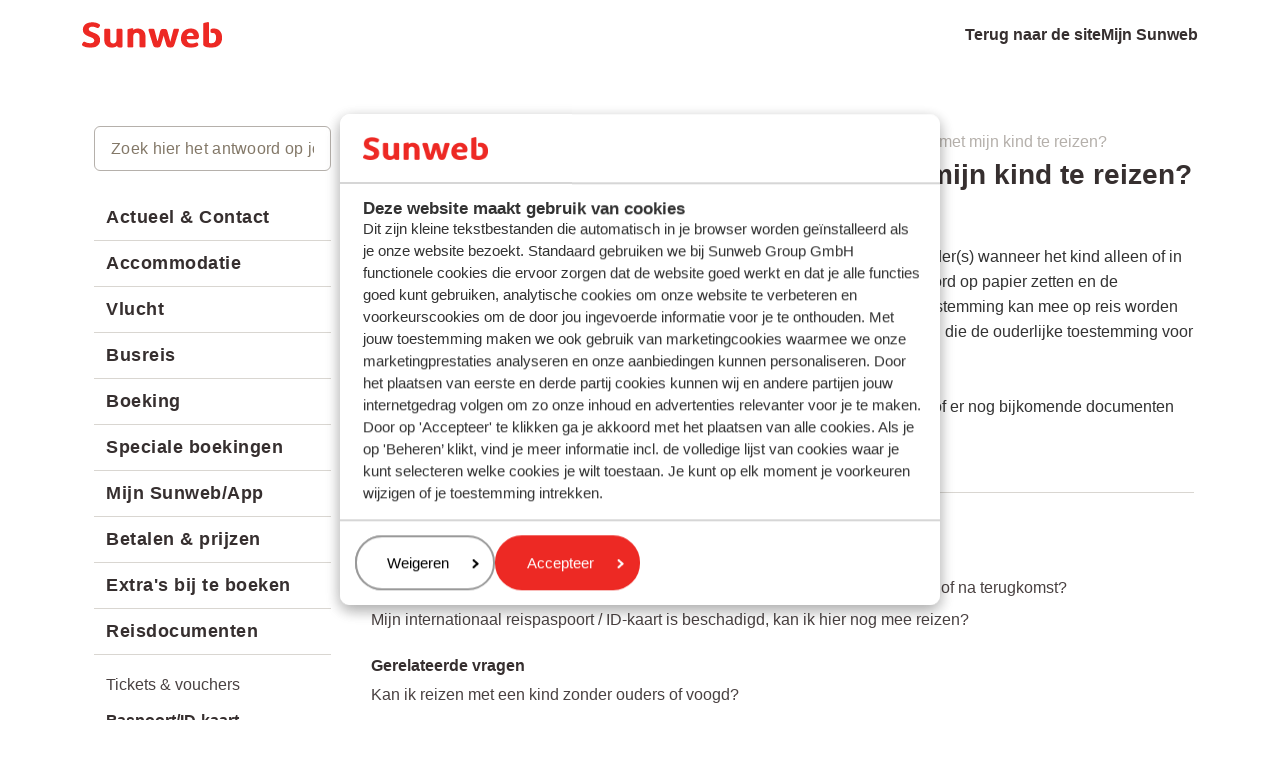

--- FILE ---
content_type: application/x-javascript
request_url: https://consentcdn.cookiebot.com/consentconfig/1f36023d-776b-4b87-9a8a-98d4ec71702e/service.sunweb.be/configuration.js
body_size: 241
content:
CookieConsent.configuration.tags.push({id:190854041,type:"script",tagID:"",innerHash:"",outerHash:"",tagHash:"10638038307310",url:"",resolvedUrl:"",cat:[1,3,4]});CookieConsent.configuration.tags.push({id:190854042,type:"script",tagID:"",innerHash:"",outerHash:"",tagHash:"5769832407275",url:"https://consent.cookiebot.com/uc.js",resolvedUrl:"https://consent.cookiebot.com/uc.js",cat:[1]});CookieConsent.configuration.tags.push({id:190854044,type:"script",tagID:"",innerHash:"",outerHash:"",tagHash:"2242042302857",url:"",resolvedUrl:"",cat:[1,2,3,4,5]});CookieConsent.configuration.tags.push({id:190854046,type:"iframe",tagID:"",innerHash:"",outerHash:"",tagHash:"9780728208075",url:"https://www.youtube.com/embed/8uU5K4lzTM0",resolvedUrl:"https://www.youtube.com/embed/8uU5K4lzTM0",cat:[4]});CookieConsent.configuration.tags.push({id:190854047,type:"iframe",tagID:"",innerHash:"",outerHash:"",tagHash:"10306628168785",url:"https://service.sunweb.be/support/recaptcha#6LdvejUUAAAAAEn6wjOFcPVRyQr4KtAJ03ltA1SQ",resolvedUrl:"https://service.sunweb.be/support/recaptcha#6LdvejUUAAAAAEn6wjOFcPVRyQr4KtAJ03ltA1SQ",cat:[1]});CookieConsent.configuration.tags.push({id:190854049,type:"script",tagID:"",innerHash:"",outerHash:"",tagHash:"8594994813867",url:"https://service.sunweb.be/assets/cdn/portal/scripts/head.js",resolvedUrl:"https://service.sunweb.be/assets/cdn/portal/scripts/head.js",cat:[1]});CookieConsent.configuration.tags.push({id:190854051,type:"script",tagID:"",innerHash:"",outerHash:"",tagHash:"6462382170559",url:"https://service.sunweb.be/assets/cdn/portal/vendor.js",resolvedUrl:"https://service.sunweb.be/assets/cdn/portal/vendor.js",cat:[3]});

--- FILE ---
content_type: application/javascript
request_url: https://service.sunweb.be/assets/cdn/portal/scripts/integrations.js
body_size: -1074
content:
(window.webpackJsonp=window.webpackJsonp||[]).push([[44],{266:function(e,t,a){"use strict";a.r(t);var n=a(28);if(function(){function e(){dataLayer.push(arguments)}if(window.store.googleAnalytics){var t=window.store.googleAnalytics,a=t.account_number,r=t.domain,s=t.ga4;if(a){var i;s?(window.dataLayer=window.dataLayer||[],e("js",new Date),r&&e("set","linker",{domains:[r]}),e("config",a),i="https://www.googletagmanager.com/gtag/js?id=".concat(a)):(window._gaq=window._gaq||[],window._gaq.push(["_setAccount",a]),window._gaq.push(["_addDevId","00P19"]),r&&window._gaq.push(["_setDomainName",r]),window._gaq.push(["_trackPageview"]),i="".concat("https:"===document.location.protocol?"https://ssl":"http://www",".google-analytics.com/ga.js"));var o={type:"text/javascript",async:!0,src:i};Object(n.a)(o,!0)}}}(),function(){if(window.store.freshchat){var e=window.store,t=e.currentLocale,a=e.account.id,r=e.portal.id,s=e.user;s=void 0===s?{}:s;var i=s.name,o=s.email,d=e.freshchat,l=d.token,c=d.visitor_widget_host_url,g=d.autofaq_enabled,_=d.freddy_bot_status,m=d.freddy_bot_widget_config,u=d.csp_nonce,p={src:"".concat(c,"/js/widget.js")},v={token:l,host:c};g&&_&&(v.locale=t,v.meta={fw_product:"freshdesk",fw_product_acc_id:a.toString(),fw_group_id:r.toString()},v.config=m),o&&i&&(v.externalId=o,v.firstName=i,v.email=o),u&&(v.cspNonce=u),Object(n.a)(p,!0).then(function(){window.jQuery(document).ready(function(){window.fcWidget.init(v)})})}}(),window.store.freddy_bot){var r=window.store,s=r.user,i=s.name,o=s.email,d=r.freddy_bot,l=d.widget_code_src,c=d.freshdesk_product_id,g=d.external_id,_=d.widget_code_env,m=d.widget_code_self_init,u=d.widget_code_init_type,p=d.widget_code_region;!function(){if(!document.getElementById("spd-busns-spt")){var e={id:"spd-busns-spt",async:!0,src:l,"data-prdct-hash":c,"data-ext-client-id":g,"data-env":_,"data-self-init":m,"data-init-type":u,"data-region":p};Object(n.a)(e,!0).then(function(){window.Freshbots.initiateWidget({getClientParams:function(){return{"cstmr::nm":i,"cstmr::eml":o}}})})}}()}},28:function(e,t,a){"use strict";var n=a(3),r=a.n(n),s=function(e){var t=arguments.length>1&&void 0!==arguments[1]?arguments[1]:!1,a=document.createElement("script");Object.entries(e).forEach(function(e){var t=r()(e,2),n=t[0],s=t[1],i="boolean"==typeof s?"":s;a.setAttribute(n,i)});var n=t?"head":"body",s=document.querySelector("".concat(n," script"));return s.parentNode.insertBefore(a,s),new Promise(function(e,t){a.onload=function(){e.apply(void 0,arguments)},a.onerror=function(){t(new Error("Error in loading scripts"))}})};t.a=s}},[[266,0]]]);

--- FILE ---
content_type: application/javascript
request_url: https://service.sunweb.be/assets/cdn/portal/scripts/integrations.js
body_size: -1104
content:
(window.webpackJsonp=window.webpackJsonp||[]).push([[44],{266:function(e,t,a){"use strict";a.r(t);var n=a(28);if(function(){function e(){dataLayer.push(arguments)}if(window.store.googleAnalytics){var t=window.store.googleAnalytics,a=t.account_number,r=t.domain,s=t.ga4;if(a){var i;s?(window.dataLayer=window.dataLayer||[],e("js",new Date),r&&e("set","linker",{domains:[r]}),e("config",a),i="https://www.googletagmanager.com/gtag/js?id=".concat(a)):(window._gaq=window._gaq||[],window._gaq.push(["_setAccount",a]),window._gaq.push(["_addDevId","00P19"]),r&&window._gaq.push(["_setDomainName",r]),window._gaq.push(["_trackPageview"]),i="".concat("https:"===document.location.protocol?"https://ssl":"http://www",".google-analytics.com/ga.js"));var o={type:"text/javascript",async:!0,src:i};Object(n.a)(o,!0)}}}(),function(){if(window.store.freshchat){var e=window.store,t=e.currentLocale,a=e.account.id,r=e.portal.id,s=e.user;s=void 0===s?{}:s;var i=s.name,o=s.email,d=e.freshchat,l=d.token,c=d.visitor_widget_host_url,g=d.autofaq_enabled,_=d.freddy_bot_status,m=d.freddy_bot_widget_config,u=d.csp_nonce,p={src:"".concat(c,"/js/widget.js")},v={token:l,host:c};g&&_&&(v.locale=t,v.meta={fw_product:"freshdesk",fw_product_acc_id:a.toString(),fw_group_id:r.toString()},v.config=m),o&&i&&(v.externalId=o,v.firstName=i,v.email=o),u&&(v.cspNonce=u),Object(n.a)(p,!0).then(function(){window.jQuery(document).ready(function(){window.fcWidget.init(v)})})}}(),window.store.freddy_bot){var r=window.store,s=r.user,i=s.name,o=s.email,d=r.freddy_bot,l=d.widget_code_src,c=d.freshdesk_product_id,g=d.external_id,_=d.widget_code_env,m=d.widget_code_self_init,u=d.widget_code_init_type,p=d.widget_code_region;!function(){if(!document.getElementById("spd-busns-spt")){var e={id:"spd-busns-spt",async:!0,src:l,"data-prdct-hash":c,"data-ext-client-id":g,"data-env":_,"data-self-init":m,"data-init-type":u,"data-region":p};Object(n.a)(e,!0).then(function(){window.Freshbots.initiateWidget({getClientParams:function(){return{"cstmr::nm":i,"cstmr::eml":o}}})})}}()}},28:function(e,t,a){"use strict";var n=a(3),r=a.n(n),s=function(e){var t=arguments.length>1&&void 0!==arguments[1]?arguments[1]:!1,a=document.createElement("script");Object.entries(e).forEach(function(e){var t=r()(e,2),n=t[0],s=t[1],i="boolean"==typeof s?"":s;a.setAttribute(n,i)});var n=t?"head":"body",s=document.querySelector("".concat(n," script"));return s.parentNode.insertBefore(a,s),new Promise(function(e,t){a.onload=function(){e.apply(void 0,arguments)},a.onerror=function(){t(new Error("Error in loading scripts"))}})};t.a=s}},[[266,0]]]);